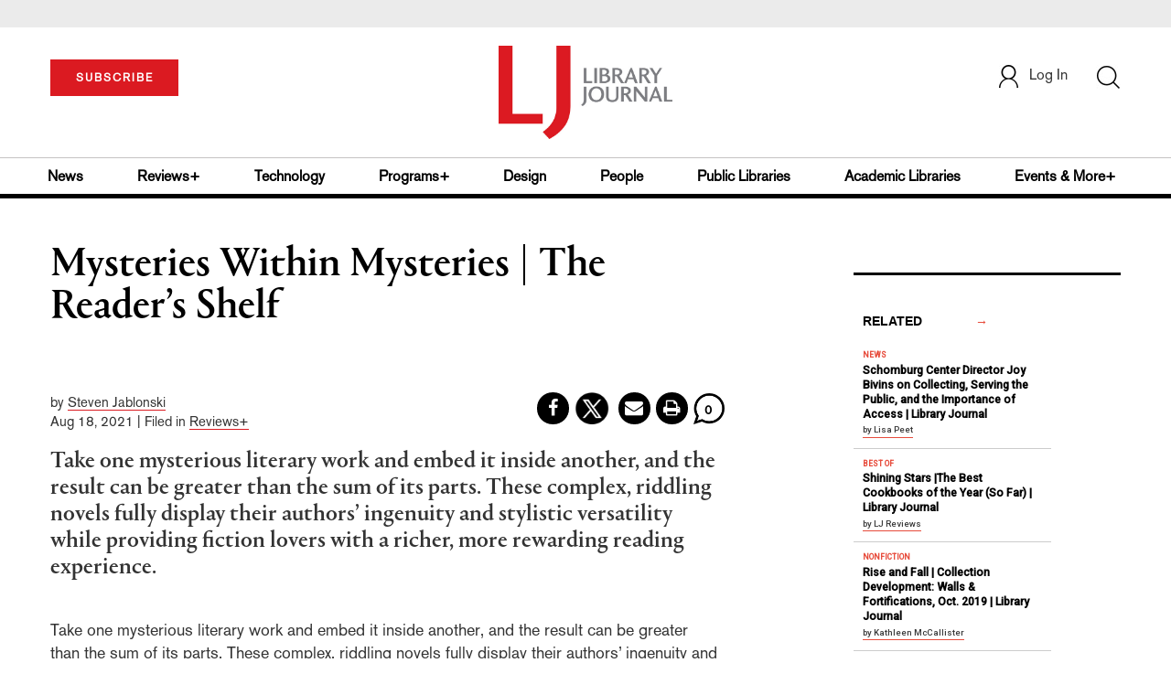

--- FILE ---
content_type: text/html; charset=utf-8
request_url: https://www.google.com/recaptcha/api2/anchor?ar=1&k=6Le9jGEUAAAAACT1ef5qtJgtOLcmDi4oBG0aotm8&co=aHR0cHM6Ly93d3cubGlicmFyeWpvdXJuYWwuY29tOjQ0Mw..&hl=en&v=PoyoqOPhxBO7pBk68S4YbpHZ&size=normal&anchor-ms=20000&execute-ms=30000&cb=2pswvowpxccc
body_size: 49300
content:
<!DOCTYPE HTML><html dir="ltr" lang="en"><head><meta http-equiv="Content-Type" content="text/html; charset=UTF-8">
<meta http-equiv="X-UA-Compatible" content="IE=edge">
<title>reCAPTCHA</title>
<style type="text/css">
/* cyrillic-ext */
@font-face {
  font-family: 'Roboto';
  font-style: normal;
  font-weight: 400;
  font-stretch: 100%;
  src: url(//fonts.gstatic.com/s/roboto/v48/KFO7CnqEu92Fr1ME7kSn66aGLdTylUAMa3GUBHMdazTgWw.woff2) format('woff2');
  unicode-range: U+0460-052F, U+1C80-1C8A, U+20B4, U+2DE0-2DFF, U+A640-A69F, U+FE2E-FE2F;
}
/* cyrillic */
@font-face {
  font-family: 'Roboto';
  font-style: normal;
  font-weight: 400;
  font-stretch: 100%;
  src: url(//fonts.gstatic.com/s/roboto/v48/KFO7CnqEu92Fr1ME7kSn66aGLdTylUAMa3iUBHMdazTgWw.woff2) format('woff2');
  unicode-range: U+0301, U+0400-045F, U+0490-0491, U+04B0-04B1, U+2116;
}
/* greek-ext */
@font-face {
  font-family: 'Roboto';
  font-style: normal;
  font-weight: 400;
  font-stretch: 100%;
  src: url(//fonts.gstatic.com/s/roboto/v48/KFO7CnqEu92Fr1ME7kSn66aGLdTylUAMa3CUBHMdazTgWw.woff2) format('woff2');
  unicode-range: U+1F00-1FFF;
}
/* greek */
@font-face {
  font-family: 'Roboto';
  font-style: normal;
  font-weight: 400;
  font-stretch: 100%;
  src: url(//fonts.gstatic.com/s/roboto/v48/KFO7CnqEu92Fr1ME7kSn66aGLdTylUAMa3-UBHMdazTgWw.woff2) format('woff2');
  unicode-range: U+0370-0377, U+037A-037F, U+0384-038A, U+038C, U+038E-03A1, U+03A3-03FF;
}
/* math */
@font-face {
  font-family: 'Roboto';
  font-style: normal;
  font-weight: 400;
  font-stretch: 100%;
  src: url(//fonts.gstatic.com/s/roboto/v48/KFO7CnqEu92Fr1ME7kSn66aGLdTylUAMawCUBHMdazTgWw.woff2) format('woff2');
  unicode-range: U+0302-0303, U+0305, U+0307-0308, U+0310, U+0312, U+0315, U+031A, U+0326-0327, U+032C, U+032F-0330, U+0332-0333, U+0338, U+033A, U+0346, U+034D, U+0391-03A1, U+03A3-03A9, U+03B1-03C9, U+03D1, U+03D5-03D6, U+03F0-03F1, U+03F4-03F5, U+2016-2017, U+2034-2038, U+203C, U+2040, U+2043, U+2047, U+2050, U+2057, U+205F, U+2070-2071, U+2074-208E, U+2090-209C, U+20D0-20DC, U+20E1, U+20E5-20EF, U+2100-2112, U+2114-2115, U+2117-2121, U+2123-214F, U+2190, U+2192, U+2194-21AE, U+21B0-21E5, U+21F1-21F2, U+21F4-2211, U+2213-2214, U+2216-22FF, U+2308-230B, U+2310, U+2319, U+231C-2321, U+2336-237A, U+237C, U+2395, U+239B-23B7, U+23D0, U+23DC-23E1, U+2474-2475, U+25AF, U+25B3, U+25B7, U+25BD, U+25C1, U+25CA, U+25CC, U+25FB, U+266D-266F, U+27C0-27FF, U+2900-2AFF, U+2B0E-2B11, U+2B30-2B4C, U+2BFE, U+3030, U+FF5B, U+FF5D, U+1D400-1D7FF, U+1EE00-1EEFF;
}
/* symbols */
@font-face {
  font-family: 'Roboto';
  font-style: normal;
  font-weight: 400;
  font-stretch: 100%;
  src: url(//fonts.gstatic.com/s/roboto/v48/KFO7CnqEu92Fr1ME7kSn66aGLdTylUAMaxKUBHMdazTgWw.woff2) format('woff2');
  unicode-range: U+0001-000C, U+000E-001F, U+007F-009F, U+20DD-20E0, U+20E2-20E4, U+2150-218F, U+2190, U+2192, U+2194-2199, U+21AF, U+21E6-21F0, U+21F3, U+2218-2219, U+2299, U+22C4-22C6, U+2300-243F, U+2440-244A, U+2460-24FF, U+25A0-27BF, U+2800-28FF, U+2921-2922, U+2981, U+29BF, U+29EB, U+2B00-2BFF, U+4DC0-4DFF, U+FFF9-FFFB, U+10140-1018E, U+10190-1019C, U+101A0, U+101D0-101FD, U+102E0-102FB, U+10E60-10E7E, U+1D2C0-1D2D3, U+1D2E0-1D37F, U+1F000-1F0FF, U+1F100-1F1AD, U+1F1E6-1F1FF, U+1F30D-1F30F, U+1F315, U+1F31C, U+1F31E, U+1F320-1F32C, U+1F336, U+1F378, U+1F37D, U+1F382, U+1F393-1F39F, U+1F3A7-1F3A8, U+1F3AC-1F3AF, U+1F3C2, U+1F3C4-1F3C6, U+1F3CA-1F3CE, U+1F3D4-1F3E0, U+1F3ED, U+1F3F1-1F3F3, U+1F3F5-1F3F7, U+1F408, U+1F415, U+1F41F, U+1F426, U+1F43F, U+1F441-1F442, U+1F444, U+1F446-1F449, U+1F44C-1F44E, U+1F453, U+1F46A, U+1F47D, U+1F4A3, U+1F4B0, U+1F4B3, U+1F4B9, U+1F4BB, U+1F4BF, U+1F4C8-1F4CB, U+1F4D6, U+1F4DA, U+1F4DF, U+1F4E3-1F4E6, U+1F4EA-1F4ED, U+1F4F7, U+1F4F9-1F4FB, U+1F4FD-1F4FE, U+1F503, U+1F507-1F50B, U+1F50D, U+1F512-1F513, U+1F53E-1F54A, U+1F54F-1F5FA, U+1F610, U+1F650-1F67F, U+1F687, U+1F68D, U+1F691, U+1F694, U+1F698, U+1F6AD, U+1F6B2, U+1F6B9-1F6BA, U+1F6BC, U+1F6C6-1F6CF, U+1F6D3-1F6D7, U+1F6E0-1F6EA, U+1F6F0-1F6F3, U+1F6F7-1F6FC, U+1F700-1F7FF, U+1F800-1F80B, U+1F810-1F847, U+1F850-1F859, U+1F860-1F887, U+1F890-1F8AD, U+1F8B0-1F8BB, U+1F8C0-1F8C1, U+1F900-1F90B, U+1F93B, U+1F946, U+1F984, U+1F996, U+1F9E9, U+1FA00-1FA6F, U+1FA70-1FA7C, U+1FA80-1FA89, U+1FA8F-1FAC6, U+1FACE-1FADC, U+1FADF-1FAE9, U+1FAF0-1FAF8, U+1FB00-1FBFF;
}
/* vietnamese */
@font-face {
  font-family: 'Roboto';
  font-style: normal;
  font-weight: 400;
  font-stretch: 100%;
  src: url(//fonts.gstatic.com/s/roboto/v48/KFO7CnqEu92Fr1ME7kSn66aGLdTylUAMa3OUBHMdazTgWw.woff2) format('woff2');
  unicode-range: U+0102-0103, U+0110-0111, U+0128-0129, U+0168-0169, U+01A0-01A1, U+01AF-01B0, U+0300-0301, U+0303-0304, U+0308-0309, U+0323, U+0329, U+1EA0-1EF9, U+20AB;
}
/* latin-ext */
@font-face {
  font-family: 'Roboto';
  font-style: normal;
  font-weight: 400;
  font-stretch: 100%;
  src: url(//fonts.gstatic.com/s/roboto/v48/KFO7CnqEu92Fr1ME7kSn66aGLdTylUAMa3KUBHMdazTgWw.woff2) format('woff2');
  unicode-range: U+0100-02BA, U+02BD-02C5, U+02C7-02CC, U+02CE-02D7, U+02DD-02FF, U+0304, U+0308, U+0329, U+1D00-1DBF, U+1E00-1E9F, U+1EF2-1EFF, U+2020, U+20A0-20AB, U+20AD-20C0, U+2113, U+2C60-2C7F, U+A720-A7FF;
}
/* latin */
@font-face {
  font-family: 'Roboto';
  font-style: normal;
  font-weight: 400;
  font-stretch: 100%;
  src: url(//fonts.gstatic.com/s/roboto/v48/KFO7CnqEu92Fr1ME7kSn66aGLdTylUAMa3yUBHMdazQ.woff2) format('woff2');
  unicode-range: U+0000-00FF, U+0131, U+0152-0153, U+02BB-02BC, U+02C6, U+02DA, U+02DC, U+0304, U+0308, U+0329, U+2000-206F, U+20AC, U+2122, U+2191, U+2193, U+2212, U+2215, U+FEFF, U+FFFD;
}
/* cyrillic-ext */
@font-face {
  font-family: 'Roboto';
  font-style: normal;
  font-weight: 500;
  font-stretch: 100%;
  src: url(//fonts.gstatic.com/s/roboto/v48/KFO7CnqEu92Fr1ME7kSn66aGLdTylUAMa3GUBHMdazTgWw.woff2) format('woff2');
  unicode-range: U+0460-052F, U+1C80-1C8A, U+20B4, U+2DE0-2DFF, U+A640-A69F, U+FE2E-FE2F;
}
/* cyrillic */
@font-face {
  font-family: 'Roboto';
  font-style: normal;
  font-weight: 500;
  font-stretch: 100%;
  src: url(//fonts.gstatic.com/s/roboto/v48/KFO7CnqEu92Fr1ME7kSn66aGLdTylUAMa3iUBHMdazTgWw.woff2) format('woff2');
  unicode-range: U+0301, U+0400-045F, U+0490-0491, U+04B0-04B1, U+2116;
}
/* greek-ext */
@font-face {
  font-family: 'Roboto';
  font-style: normal;
  font-weight: 500;
  font-stretch: 100%;
  src: url(//fonts.gstatic.com/s/roboto/v48/KFO7CnqEu92Fr1ME7kSn66aGLdTylUAMa3CUBHMdazTgWw.woff2) format('woff2');
  unicode-range: U+1F00-1FFF;
}
/* greek */
@font-face {
  font-family: 'Roboto';
  font-style: normal;
  font-weight: 500;
  font-stretch: 100%;
  src: url(//fonts.gstatic.com/s/roboto/v48/KFO7CnqEu92Fr1ME7kSn66aGLdTylUAMa3-UBHMdazTgWw.woff2) format('woff2');
  unicode-range: U+0370-0377, U+037A-037F, U+0384-038A, U+038C, U+038E-03A1, U+03A3-03FF;
}
/* math */
@font-face {
  font-family: 'Roboto';
  font-style: normal;
  font-weight: 500;
  font-stretch: 100%;
  src: url(//fonts.gstatic.com/s/roboto/v48/KFO7CnqEu92Fr1ME7kSn66aGLdTylUAMawCUBHMdazTgWw.woff2) format('woff2');
  unicode-range: U+0302-0303, U+0305, U+0307-0308, U+0310, U+0312, U+0315, U+031A, U+0326-0327, U+032C, U+032F-0330, U+0332-0333, U+0338, U+033A, U+0346, U+034D, U+0391-03A1, U+03A3-03A9, U+03B1-03C9, U+03D1, U+03D5-03D6, U+03F0-03F1, U+03F4-03F5, U+2016-2017, U+2034-2038, U+203C, U+2040, U+2043, U+2047, U+2050, U+2057, U+205F, U+2070-2071, U+2074-208E, U+2090-209C, U+20D0-20DC, U+20E1, U+20E5-20EF, U+2100-2112, U+2114-2115, U+2117-2121, U+2123-214F, U+2190, U+2192, U+2194-21AE, U+21B0-21E5, U+21F1-21F2, U+21F4-2211, U+2213-2214, U+2216-22FF, U+2308-230B, U+2310, U+2319, U+231C-2321, U+2336-237A, U+237C, U+2395, U+239B-23B7, U+23D0, U+23DC-23E1, U+2474-2475, U+25AF, U+25B3, U+25B7, U+25BD, U+25C1, U+25CA, U+25CC, U+25FB, U+266D-266F, U+27C0-27FF, U+2900-2AFF, U+2B0E-2B11, U+2B30-2B4C, U+2BFE, U+3030, U+FF5B, U+FF5D, U+1D400-1D7FF, U+1EE00-1EEFF;
}
/* symbols */
@font-face {
  font-family: 'Roboto';
  font-style: normal;
  font-weight: 500;
  font-stretch: 100%;
  src: url(//fonts.gstatic.com/s/roboto/v48/KFO7CnqEu92Fr1ME7kSn66aGLdTylUAMaxKUBHMdazTgWw.woff2) format('woff2');
  unicode-range: U+0001-000C, U+000E-001F, U+007F-009F, U+20DD-20E0, U+20E2-20E4, U+2150-218F, U+2190, U+2192, U+2194-2199, U+21AF, U+21E6-21F0, U+21F3, U+2218-2219, U+2299, U+22C4-22C6, U+2300-243F, U+2440-244A, U+2460-24FF, U+25A0-27BF, U+2800-28FF, U+2921-2922, U+2981, U+29BF, U+29EB, U+2B00-2BFF, U+4DC0-4DFF, U+FFF9-FFFB, U+10140-1018E, U+10190-1019C, U+101A0, U+101D0-101FD, U+102E0-102FB, U+10E60-10E7E, U+1D2C0-1D2D3, U+1D2E0-1D37F, U+1F000-1F0FF, U+1F100-1F1AD, U+1F1E6-1F1FF, U+1F30D-1F30F, U+1F315, U+1F31C, U+1F31E, U+1F320-1F32C, U+1F336, U+1F378, U+1F37D, U+1F382, U+1F393-1F39F, U+1F3A7-1F3A8, U+1F3AC-1F3AF, U+1F3C2, U+1F3C4-1F3C6, U+1F3CA-1F3CE, U+1F3D4-1F3E0, U+1F3ED, U+1F3F1-1F3F3, U+1F3F5-1F3F7, U+1F408, U+1F415, U+1F41F, U+1F426, U+1F43F, U+1F441-1F442, U+1F444, U+1F446-1F449, U+1F44C-1F44E, U+1F453, U+1F46A, U+1F47D, U+1F4A3, U+1F4B0, U+1F4B3, U+1F4B9, U+1F4BB, U+1F4BF, U+1F4C8-1F4CB, U+1F4D6, U+1F4DA, U+1F4DF, U+1F4E3-1F4E6, U+1F4EA-1F4ED, U+1F4F7, U+1F4F9-1F4FB, U+1F4FD-1F4FE, U+1F503, U+1F507-1F50B, U+1F50D, U+1F512-1F513, U+1F53E-1F54A, U+1F54F-1F5FA, U+1F610, U+1F650-1F67F, U+1F687, U+1F68D, U+1F691, U+1F694, U+1F698, U+1F6AD, U+1F6B2, U+1F6B9-1F6BA, U+1F6BC, U+1F6C6-1F6CF, U+1F6D3-1F6D7, U+1F6E0-1F6EA, U+1F6F0-1F6F3, U+1F6F7-1F6FC, U+1F700-1F7FF, U+1F800-1F80B, U+1F810-1F847, U+1F850-1F859, U+1F860-1F887, U+1F890-1F8AD, U+1F8B0-1F8BB, U+1F8C0-1F8C1, U+1F900-1F90B, U+1F93B, U+1F946, U+1F984, U+1F996, U+1F9E9, U+1FA00-1FA6F, U+1FA70-1FA7C, U+1FA80-1FA89, U+1FA8F-1FAC6, U+1FACE-1FADC, U+1FADF-1FAE9, U+1FAF0-1FAF8, U+1FB00-1FBFF;
}
/* vietnamese */
@font-face {
  font-family: 'Roboto';
  font-style: normal;
  font-weight: 500;
  font-stretch: 100%;
  src: url(//fonts.gstatic.com/s/roboto/v48/KFO7CnqEu92Fr1ME7kSn66aGLdTylUAMa3OUBHMdazTgWw.woff2) format('woff2');
  unicode-range: U+0102-0103, U+0110-0111, U+0128-0129, U+0168-0169, U+01A0-01A1, U+01AF-01B0, U+0300-0301, U+0303-0304, U+0308-0309, U+0323, U+0329, U+1EA0-1EF9, U+20AB;
}
/* latin-ext */
@font-face {
  font-family: 'Roboto';
  font-style: normal;
  font-weight: 500;
  font-stretch: 100%;
  src: url(//fonts.gstatic.com/s/roboto/v48/KFO7CnqEu92Fr1ME7kSn66aGLdTylUAMa3KUBHMdazTgWw.woff2) format('woff2');
  unicode-range: U+0100-02BA, U+02BD-02C5, U+02C7-02CC, U+02CE-02D7, U+02DD-02FF, U+0304, U+0308, U+0329, U+1D00-1DBF, U+1E00-1E9F, U+1EF2-1EFF, U+2020, U+20A0-20AB, U+20AD-20C0, U+2113, U+2C60-2C7F, U+A720-A7FF;
}
/* latin */
@font-face {
  font-family: 'Roboto';
  font-style: normal;
  font-weight: 500;
  font-stretch: 100%;
  src: url(//fonts.gstatic.com/s/roboto/v48/KFO7CnqEu92Fr1ME7kSn66aGLdTylUAMa3yUBHMdazQ.woff2) format('woff2');
  unicode-range: U+0000-00FF, U+0131, U+0152-0153, U+02BB-02BC, U+02C6, U+02DA, U+02DC, U+0304, U+0308, U+0329, U+2000-206F, U+20AC, U+2122, U+2191, U+2193, U+2212, U+2215, U+FEFF, U+FFFD;
}
/* cyrillic-ext */
@font-face {
  font-family: 'Roboto';
  font-style: normal;
  font-weight: 900;
  font-stretch: 100%;
  src: url(//fonts.gstatic.com/s/roboto/v48/KFO7CnqEu92Fr1ME7kSn66aGLdTylUAMa3GUBHMdazTgWw.woff2) format('woff2');
  unicode-range: U+0460-052F, U+1C80-1C8A, U+20B4, U+2DE0-2DFF, U+A640-A69F, U+FE2E-FE2F;
}
/* cyrillic */
@font-face {
  font-family: 'Roboto';
  font-style: normal;
  font-weight: 900;
  font-stretch: 100%;
  src: url(//fonts.gstatic.com/s/roboto/v48/KFO7CnqEu92Fr1ME7kSn66aGLdTylUAMa3iUBHMdazTgWw.woff2) format('woff2');
  unicode-range: U+0301, U+0400-045F, U+0490-0491, U+04B0-04B1, U+2116;
}
/* greek-ext */
@font-face {
  font-family: 'Roboto';
  font-style: normal;
  font-weight: 900;
  font-stretch: 100%;
  src: url(//fonts.gstatic.com/s/roboto/v48/KFO7CnqEu92Fr1ME7kSn66aGLdTylUAMa3CUBHMdazTgWw.woff2) format('woff2');
  unicode-range: U+1F00-1FFF;
}
/* greek */
@font-face {
  font-family: 'Roboto';
  font-style: normal;
  font-weight: 900;
  font-stretch: 100%;
  src: url(//fonts.gstatic.com/s/roboto/v48/KFO7CnqEu92Fr1ME7kSn66aGLdTylUAMa3-UBHMdazTgWw.woff2) format('woff2');
  unicode-range: U+0370-0377, U+037A-037F, U+0384-038A, U+038C, U+038E-03A1, U+03A3-03FF;
}
/* math */
@font-face {
  font-family: 'Roboto';
  font-style: normal;
  font-weight: 900;
  font-stretch: 100%;
  src: url(//fonts.gstatic.com/s/roboto/v48/KFO7CnqEu92Fr1ME7kSn66aGLdTylUAMawCUBHMdazTgWw.woff2) format('woff2');
  unicode-range: U+0302-0303, U+0305, U+0307-0308, U+0310, U+0312, U+0315, U+031A, U+0326-0327, U+032C, U+032F-0330, U+0332-0333, U+0338, U+033A, U+0346, U+034D, U+0391-03A1, U+03A3-03A9, U+03B1-03C9, U+03D1, U+03D5-03D6, U+03F0-03F1, U+03F4-03F5, U+2016-2017, U+2034-2038, U+203C, U+2040, U+2043, U+2047, U+2050, U+2057, U+205F, U+2070-2071, U+2074-208E, U+2090-209C, U+20D0-20DC, U+20E1, U+20E5-20EF, U+2100-2112, U+2114-2115, U+2117-2121, U+2123-214F, U+2190, U+2192, U+2194-21AE, U+21B0-21E5, U+21F1-21F2, U+21F4-2211, U+2213-2214, U+2216-22FF, U+2308-230B, U+2310, U+2319, U+231C-2321, U+2336-237A, U+237C, U+2395, U+239B-23B7, U+23D0, U+23DC-23E1, U+2474-2475, U+25AF, U+25B3, U+25B7, U+25BD, U+25C1, U+25CA, U+25CC, U+25FB, U+266D-266F, U+27C0-27FF, U+2900-2AFF, U+2B0E-2B11, U+2B30-2B4C, U+2BFE, U+3030, U+FF5B, U+FF5D, U+1D400-1D7FF, U+1EE00-1EEFF;
}
/* symbols */
@font-face {
  font-family: 'Roboto';
  font-style: normal;
  font-weight: 900;
  font-stretch: 100%;
  src: url(//fonts.gstatic.com/s/roboto/v48/KFO7CnqEu92Fr1ME7kSn66aGLdTylUAMaxKUBHMdazTgWw.woff2) format('woff2');
  unicode-range: U+0001-000C, U+000E-001F, U+007F-009F, U+20DD-20E0, U+20E2-20E4, U+2150-218F, U+2190, U+2192, U+2194-2199, U+21AF, U+21E6-21F0, U+21F3, U+2218-2219, U+2299, U+22C4-22C6, U+2300-243F, U+2440-244A, U+2460-24FF, U+25A0-27BF, U+2800-28FF, U+2921-2922, U+2981, U+29BF, U+29EB, U+2B00-2BFF, U+4DC0-4DFF, U+FFF9-FFFB, U+10140-1018E, U+10190-1019C, U+101A0, U+101D0-101FD, U+102E0-102FB, U+10E60-10E7E, U+1D2C0-1D2D3, U+1D2E0-1D37F, U+1F000-1F0FF, U+1F100-1F1AD, U+1F1E6-1F1FF, U+1F30D-1F30F, U+1F315, U+1F31C, U+1F31E, U+1F320-1F32C, U+1F336, U+1F378, U+1F37D, U+1F382, U+1F393-1F39F, U+1F3A7-1F3A8, U+1F3AC-1F3AF, U+1F3C2, U+1F3C4-1F3C6, U+1F3CA-1F3CE, U+1F3D4-1F3E0, U+1F3ED, U+1F3F1-1F3F3, U+1F3F5-1F3F7, U+1F408, U+1F415, U+1F41F, U+1F426, U+1F43F, U+1F441-1F442, U+1F444, U+1F446-1F449, U+1F44C-1F44E, U+1F453, U+1F46A, U+1F47D, U+1F4A3, U+1F4B0, U+1F4B3, U+1F4B9, U+1F4BB, U+1F4BF, U+1F4C8-1F4CB, U+1F4D6, U+1F4DA, U+1F4DF, U+1F4E3-1F4E6, U+1F4EA-1F4ED, U+1F4F7, U+1F4F9-1F4FB, U+1F4FD-1F4FE, U+1F503, U+1F507-1F50B, U+1F50D, U+1F512-1F513, U+1F53E-1F54A, U+1F54F-1F5FA, U+1F610, U+1F650-1F67F, U+1F687, U+1F68D, U+1F691, U+1F694, U+1F698, U+1F6AD, U+1F6B2, U+1F6B9-1F6BA, U+1F6BC, U+1F6C6-1F6CF, U+1F6D3-1F6D7, U+1F6E0-1F6EA, U+1F6F0-1F6F3, U+1F6F7-1F6FC, U+1F700-1F7FF, U+1F800-1F80B, U+1F810-1F847, U+1F850-1F859, U+1F860-1F887, U+1F890-1F8AD, U+1F8B0-1F8BB, U+1F8C0-1F8C1, U+1F900-1F90B, U+1F93B, U+1F946, U+1F984, U+1F996, U+1F9E9, U+1FA00-1FA6F, U+1FA70-1FA7C, U+1FA80-1FA89, U+1FA8F-1FAC6, U+1FACE-1FADC, U+1FADF-1FAE9, U+1FAF0-1FAF8, U+1FB00-1FBFF;
}
/* vietnamese */
@font-face {
  font-family: 'Roboto';
  font-style: normal;
  font-weight: 900;
  font-stretch: 100%;
  src: url(//fonts.gstatic.com/s/roboto/v48/KFO7CnqEu92Fr1ME7kSn66aGLdTylUAMa3OUBHMdazTgWw.woff2) format('woff2');
  unicode-range: U+0102-0103, U+0110-0111, U+0128-0129, U+0168-0169, U+01A0-01A1, U+01AF-01B0, U+0300-0301, U+0303-0304, U+0308-0309, U+0323, U+0329, U+1EA0-1EF9, U+20AB;
}
/* latin-ext */
@font-face {
  font-family: 'Roboto';
  font-style: normal;
  font-weight: 900;
  font-stretch: 100%;
  src: url(//fonts.gstatic.com/s/roboto/v48/KFO7CnqEu92Fr1ME7kSn66aGLdTylUAMa3KUBHMdazTgWw.woff2) format('woff2');
  unicode-range: U+0100-02BA, U+02BD-02C5, U+02C7-02CC, U+02CE-02D7, U+02DD-02FF, U+0304, U+0308, U+0329, U+1D00-1DBF, U+1E00-1E9F, U+1EF2-1EFF, U+2020, U+20A0-20AB, U+20AD-20C0, U+2113, U+2C60-2C7F, U+A720-A7FF;
}
/* latin */
@font-face {
  font-family: 'Roboto';
  font-style: normal;
  font-weight: 900;
  font-stretch: 100%;
  src: url(//fonts.gstatic.com/s/roboto/v48/KFO7CnqEu92Fr1ME7kSn66aGLdTylUAMa3yUBHMdazQ.woff2) format('woff2');
  unicode-range: U+0000-00FF, U+0131, U+0152-0153, U+02BB-02BC, U+02C6, U+02DA, U+02DC, U+0304, U+0308, U+0329, U+2000-206F, U+20AC, U+2122, U+2191, U+2193, U+2212, U+2215, U+FEFF, U+FFFD;
}

</style>
<link rel="stylesheet" type="text/css" href="https://www.gstatic.com/recaptcha/releases/PoyoqOPhxBO7pBk68S4YbpHZ/styles__ltr.css">
<script nonce="VS1prOphQD3nIQFtuz7nPg" type="text/javascript">window['__recaptcha_api'] = 'https://www.google.com/recaptcha/api2/';</script>
<script type="text/javascript" src="https://www.gstatic.com/recaptcha/releases/PoyoqOPhxBO7pBk68S4YbpHZ/recaptcha__en.js" nonce="VS1prOphQD3nIQFtuz7nPg">
      
    </script></head>
<body><div id="rc-anchor-alert" class="rc-anchor-alert"></div>
<input type="hidden" id="recaptcha-token" value="[base64]">
<script type="text/javascript" nonce="VS1prOphQD3nIQFtuz7nPg">
      recaptcha.anchor.Main.init("[\x22ainput\x22,[\x22bgdata\x22,\x22\x22,\[base64]/[base64]/[base64]/[base64]/[base64]/UltsKytdPUU6KEU8MjA0OD9SW2wrK109RT4+NnwxOTI6KChFJjY0NTEyKT09NTUyOTYmJk0rMTxjLmxlbmd0aCYmKGMuY2hhckNvZGVBdChNKzEpJjY0NTEyKT09NTYzMjA/[base64]/[base64]/[base64]/[base64]/[base64]/[base64]/[base64]\x22,\[base64]\\u003d\x22,\x22XsKew4oaw6fChcO0S8O7wrF+OsKrDsK1eX1gw7HDrzTDtMK/wpbCpnfDvl/DoDALaBw9ewA6V8KuwrZPwrtGIwI1w6TCrQdRw63CiWlpwpAPHEjClUYEw4fCl8Kqw5R4D3fCsE/Ds8KNN8KDwrDDjG8/IMK2wofDlsK1I1sfwo3CoMOwZ8OVwo7DtTTDkF0FRsK4wrXDq8O/YMKWwqZvw4UcNE/CtsKkNSZ8Ki3Ct0TDnsKBw5TCmcOtw5/CicOwZMK5wpHDphTDiSTDm2IiwpDDscKtZMK7EcKeIUMdwrM8wpA6eBnDqAl4w6XCijfCl3FmwobDjRTDt0ZUw4bDsmUOw4oRw67DrCvCmCQ/w5XCsnpjKWBtcVfDiCErM8O0TFXCnMOgW8OcwqNUDcK9wrnCtMOAw6TCuQXCnngVFiIaC00/w6jDqwFbWDfCq2hUwpbCqMOiw6ZIA8O/[base64]/DrgjDkkvCi8Ocwr9KOg7CqmM4wqZaw79fw7FcJMOfNR1aw5jCksKQw63CgxjCkgjCj03ClW7CnwphV8O3A0dCF8KSwr7DgRI7w7PCqgTDu8KXJsKGBUXDmcKLw4jCpyvDhAg+w5zCnTkRQ3Jnwr9YHsOzBsK3w5XCjH7CjWDCpcKNWMKNFRpefiYWw6/[base64]/w6YTwqZ4wr9sUQLDoMKHLjcoKzHCqMKXKMO2wrDDgMO+YMKmw4IXKMK+wqw2wr3CscK4dHNfwq0Nw49mwrEyw6XDpsKQaMKSwpBySA7CpGMNw44LfTk+wq0jw4fDqsO5wrbDrcKkw7wHwrhnDFHDqcKMwpfDuETCoMOjYsKuw4/ChcKnX8KtCsOkdRDDocK/c17Dh8KhN8ObdmvCmsOqd8OMw5pFQcKNw4LCqW17wroAfjsRwo7DsG3DmMOXwq3DiMKxKx9/w4DDvMObwpnChXvCpCFrwqVtRcObRsOMwofCrsKUwqTChnvCkMO+f8K2DcKWwq7Dk2VaYU1PRcKGVMK5WsKEwo/CucO+w7Aow6Fow4DCuTA5wr7Cpn3Dp0PCg07CnGwNw6zDgMKXFMKywqtpRT0jwrfCpsO0HWPDgjB1woYdw4FDGcK3QWYyZ8KlMk7DpiMlwpYLwqfCv8OcW8KgEsKhwoh2w7PCgcKVQsKReMKyU8KXH2wfwrbDscKoEAPCkm/DhMOfXHY7WgwfK1jCisOXKcOGw7pTD8K5w5FwL0rCihXCmyHCqlbCi8OAag3DlMOOF8Krw7AkHsO0OzXCq8K8DxcPbMKUagVGw7JEYMODYTXDnMOfwqvCmBdlbsKnZD4jwow+w53Cs8O8K8KIUMOPw5ZdwovDv8K1w7jDgkktN8OAwpJywpfDknMBw6/DsDrCksKrwo4gwqHDnT/DsQZnw65neMKbw4bCuXvDusKcwpjDnMO1w5tKA8Orwog/[base64]/CgG7Dn8KdeFldw6hNXTwYw4DDucK9wr14wr9aw7YewoTCrjBXfg3CrmkfMsKYAcOkw6LDuGLCgWnChxoDDcKYwrstVSXClMOyw4HCtw7CjcKNw4LDi0cuMH3CgEHDucKPwqApw7zCkXoywpDDoGh6w7XDv2xtFsKeVcO4BcKYwpwIw5LDkMOSb37DjR/CjivCgV7CrnLDmmDDphLDrcOvQ8KUOMOCD8KlVVjCjCJUwrDCnzURO0AsMQHDiDzCkRHCtsOMFGx1wqBIw64AwoTDnMOcJ0pJw4LDuMKwwrzDgcOIwqvCiMOzIlXCtz5NLcK1worCsRslwrACSUHCpnpYw7TClsOVQA/Cu8O+YcO4w4PCqks4O8KbwrTCr2YZMcO2wpIVw6p2w4TDtTHDhDMBEsOZw4gAw6AUw7kaWMOBazDDoMKRw5I5UMKLT8KoEWnDnsK2DTMIw44xw7HCuMK4ZQDCuMOheMOBZ8KNYsOxecKfOMOtwoLCvzN1wq1tUcO4PsKXw7F/w7h2RMORb8KMWcONAsKuw68DI0PCi3fDmsOLwpzDh8OvSMKMw73DhsKtw7BVOMKTFMONw5UCwoF3w6F4wqZSwpzDhMOPw7PDq1VyFsK5DcKxw6NnwqjCnsKSw7k3ejlxw4zDqGJzKznCrk4sK8Kuw74Rwp/CoxRdwpzDjgDDv8Opwr7DnMOiw6jCuMKYwqpEbsK0CRnChMO0Q8KpR8KKwpQXw67DtVQYwoTDpFlJw5vDq11yWg7DvnTCgcKkworDkMOfw5dqEyl9w4/CrMKRdcK9w6BowoHCr8Ozw7PDu8KFJsOYw4vCsH8Pw7wqZ1wRw4oif8OUdwV/[base64]/CtMK3w59hwokpw4B+YwPDiMO8w4DDncK0w6LDo2fDi8KlwqRWHRhpwr18w441cS/CtMO0w6Ysw6ZYM0zDqsK+Q8KYaVgHwpNbLG3Cv8KCwprCv8OgR3fClFnCpsO8YsKIIcKww6zCk8KSHx91wp/Cv8KZKMK3AR3DjVHCk8Oyw5ovC2PCkQfCgcO+w6jDp0QtRMKVw5kmw6cyw44VPxAWKUEzw6nDjzM2IMKgwqgYwqVlwovCuMKDw7TCuXMtwrdRwpokMnpVwr5QwrRGwqzDjjU9w6HDrsOOw6FiacOlRsO1wpYMwoXCnELDu8OVw7LCucKOwrcOPcOBw6cZLsO/wqbDg8Kqw4BAbcKewoouw77CvjXCjsOCwo5tLcO7Y15gwrHCuMKMOsKWYV9kXMOvwohEesK4ecKFw7YMczIJQcOkMcKMwpxfPMOyS8OHw6lMw4fDuC/DtcOZw7jCgX3DkMONFFnChsKaKcKpFMOVw7/[base64]/w5N1WsOaJmVCwpXCscOlwr7Dsih4cE/CtkFZCsKFTGnCqVXDnWfCocKvY8OewozCm8OrXMK8Rn7Cm8KVwqEgwrBLfcOnw5XDthnCsMKcaxNxw58DwrHCmh/Ds3jCgDAGwo1vOArDvMOGwprDs8KcbcKrwqHDqSTDk2F7SRfDvTcyNBl1wp/ClcKHCMOlw6tfw7/CrE/Dt8O9IljDqMOQwobDgBsyw4pwwoXChEHDtsOIwrI/wqoUIiDCinTCjMK3w6Zjw5LCu8K6w73CgMKvN1sLw4fDgEF0LFHDvMKoC8OzYcKNw6ZLG8KJPMKdw7wvK34iFS9RwpHDjCXCunkKDsO/bDLDmMKIIGvCvcK5NsONw6h5AGHCvRprbiPDg2o0wpRxwoHDqWMNw4lFN8KwVEkKNMOhw7ElwrJ5fxd9JsOww540W8KqSsKxdcORRB/DpcOlw41Ewq/DmMKAw5DCtMO7bAjChMKuIMOzd8KHCEXDmgvDnsOJw7HCkcONw6lMwqDDmsOdw4fCmsODT2N0NcK+woJsw63CqXJcWnfDsFEnW8Ogw4vCqcOpwo8uWsKvZcOHbsKgwrvCkDxscsOXw4vDuATDrsOvZg4Wwo/DlzcUG8OxXEDCrsK+w4YZwqlFwobDjiJMw6rDpsOUw5DDpXRCwoHDkcKbLHtdwo3DusKqDcKpwoZ7IFVDw5gGwrLDs0oKwpXCphJGPh7DlDTCo2HDrMOWNsOMwrVrbDbCqTXDii3Cvj3DjF0AwopFw75Lw4XCvnrDuiTCq8OUYGnCkF/Dq8K0LcKoKwt8OUvDqVU2wq/CkMK0wrXCkMONwrDDiRXDn2rDpnXCkiHDqsKKB8Ksw4s0wqBsfUpdwpXConpqw401Bnhmw6luGsOVESfCvkxgwpApeMKdCMKzwrY9w7DDucOqXsO/MsOUCyJpw4LDpsKiGlBed8KOwpwPwqTDug7Dmn7Do8KawqsReCo8WnVzwqp7w586w4oRw6VeEWwKGDHCnFg7wohOwpdrw7/CrMKEw4/DgTTDuMK1UhnDl2nDkMKQwoF/wqgSR2HCo8K7HwlKT0d4NT/Dg0Z1w6nDisOAY8ObV8K8ZCctw6YYwqnDvMKWwp1fFMOTwrpFYsOfw7Mlw5Q2DBoVw7LDl8OAwp3CtMO5fsObwoYTwozCucKtwqdaw58TwqzDuw0VYR/DpsKic8Kdw597VsObecK1QBfCmcOxERN9wp3CvMK2OsKlLkfCnCHCh8KIY8KBMMOzfMO9wpYNw5PDj3Zww7hmRcO6w5nDoMO9dglhw7fCisO/UMKPcEVlwrxtbsKewpRDBMOpEMO/wqE3w4rCrXEDCcOxOcKoFmPDj8OOfcOsw6bChCI6HFxOCmcCIAVvwrnDuywic8OvwpTCiMODwpLDnMKLVcO6w5/CssOOw5bDq1FoVcOBNDXCkMOOwo0Iw6HDusOvY8KATDPDpiXDgkFGw6XCt8K9w792Nmx7ZsODNw/CjsO9wqHDiF9pfMOqRR3Dh1VnwrrCnMKWTS/Dp253w6fCvijCmCJ4M2/Ct041ESJQKsKgw4bCgzzCkcONB28ewpw6wr/CpWVdGMKPP1/DiSsXw4HCiHsieMOZw5nCmgBNSTvCrcKFVTkUTxzCv2ZYwoZUw44tUVVew5MGIsOeaMKqOSg8N1tRw67DkcKhSE7DgAUfbwDCpmNub8KNCcKxw6JBc35Iw6Itw4/DnjzChcKfwoQraHvDoMKoSDTCrRo8w4dYCzlmJA9zworDj8O3w5fCisKOw6TDo1fCuE1JF8OYwrduV8K3H0bCoUlYwq/[base64]/DsHt5WQvDu8K4ZxguwopawpV5w47DphFtNsK8YEEyQXbCjcKQwrXDmlFrwpEEIWx5AxxDw5BULhg6w64Sw5wLeABvwo3DncOzw6zCgMOEwpJJDMO/wr3Co8KZLD/[base64]/CksOLdcKlSMOdBcK+wpHCp8KOw6IjPxdqw4HDiMOVw7TDnMKHw5p2acKPV8OFw4JjwoDDn1/CrMKcw5nDnX/Drk9ZDjXDqMK0w7Y0w47Dn2jCjcOOZcKrMMKjwqLDjcOiw4RdwrLCsSvCusKbw4PCiyrCvcOON8KmOMOfdDDCiMK/ZMK/BjxHwqVlw7rDmnbCicObw60Swr8GQ3tCw6DDpsOUwr/[base64]/wrs5OcOvRcOrA8OfUipXSMOdw7bCiFQlQ8OOVWoURR3Cl07Dl8KSFVNPw43DpWZQw6R/HgPDjSIuwr3CuwfDtXgSYmZuw7LCvxB6TsKpw6Eow43Cujo7wrvDmD4ve8KQAcK/P8KtEcO/RnHDoAFKw5DChRTDsisvZ8OPw5QvwrDDjMOUHcO8OmPCtcOIQsO7SsK4wqrCtcK2Cj0gaMOnw6PDoE3CkUdRwq8bRMOhwovChMK1QBQ+RMKGwrvDkmNPR8KJw7XDulXDusOlwo0jUCEYwrXDny/Dr8O+w5wjw5fDmcKGwrTCk2RUfjXDgcK3IMKXwp7Cr8Kgwr8Uw4PCqMKwN03Dn8K1WyPClMKKLiTCrwDCmsOTfynCtxTDo8KWw49VEsOqTMKtJ8K1HzjDg8OObcOCOsK2dMK5wpbClsKlBwgsw57CjcO7VBTChsOgRsK8P8OWw6t9wqM5LMORw6/DtMKzRcO9P3DCu1vCu8Kwwq4Uwq0BwopLw47Dq0bDi1vDmGXCuz7Dn8OjeMOXwqXDtMOZwqLDnsOHw4nDsE5gDcOMY23DnlsvwpzCkEVRw6dMIVDCtTPCp3XCq8OtasOFT8Oif8OnLzx3Gzcbw7B7VMK/w5vCuzgMw4UYw6rDvMKwZcKXw7IPw7bDgz/CsxA6DyTDoUrCkzMTw6tKw7NNVkfCtsOmw5rCoMK/w5NLw5jDhsOVwqBgwpIHCcOQDcO6L8KPQcOcw4zDv8OAw7rDmcKzHR01BDAjwrTDvMK0VgnCpUM4AsOUGMKkw4/Cl8KoQcOwAcK8w5XDt8O6wqnDucOzCRxhw6dOw649NcOvBcOlUcOXw4ddFMKCJlbChlvDh8O/wpQgTQPCrBzDtMOFeMOucMKnGMOEw6QAGcK9cW0xHi/[base64]/Cjg7DksK9UVbCrmPCt3Uyw4TDi8KCw4tPWcKtw6rCrHcHw5TCo8KiwrQPw7nCimtwHMOVSwTDmsKJHMO/w60/w4l3P1HDmcKoGzfChmdFwo4xUsOpwqDDmBLCjcKwwqlbw73DqCo7wpE6w6rDohLDjm/CvcKuw6fClATDqsK0wqXCoMODwoEDw7zDqg5WYWdgwpxjIsKOYcKjMsOvwrJVeDXCuVPDsxDDr8KlBkPDt8KYw7fCqT82w7nCq8OMNhbCnjxmXsKWaifDt0gKP1lGDcOLcF19YmjDlkXDjWPDosKrw5PDlcOgfMKfKCjDp8KhZRVPQ8KDwot/IjvDu2ZsK8Kkwr3CpsOfa8OuwqzCh1DDm8Oow642wpnDhzvCkMO8w6B9w6gJwqPDu8KjP8KJw7N9wqXDvGjDqzpIw47DnR/CnAjDvcKbJMOsdsO/KENjwq1qwqQzwojDnBRCTBAjw61YcMK2IXsPwqLCuT4dHzXDr8OTQsO0wplnw5TCn8ODWcO2w6LDisKWTiHDmsKCYMONw6XDnlNOwo8aw5DDrMO3RGsVwo/DrxxTwobDqRXDnnk7GCvCkMKiw67DrDFXw7DChcKMIn8Yw7TDkSdxw6zCoFQBw5zClsKObsKUw41Mw4shUMO1OB/[base64]/Cm8KrTcOhMDzDknTDlknCq8KEDDfDjlzCt33DoMOEwqzCtEQZLmcibw4GYcKfQMKdw57CtEPDhxYSw7zCpDxjLlfCgibDgsOGw7XCkTMAIcOnwrRTw5Z2w7jDocKaw5JGbsODGAERwrNbw4HCq8KEdzEtInsGw7VFwq8nw5jChSzCg8OUwokxDsK1wqXCpW/CuTvDtMKyQDbDqT1jAnbDusKmRQ8DZBzDo8OzSAxDa8OXw71TEMKfw6rDkEjDlE9mw5ZMJBZew7ZAX3HDqCXCoTDCsMObw4jCngYfHnLCgVYOw47Ck8K8YnNYGlLDgEUKJcK2wo3DmF/CtgXDksO7wo7DkmzCtk/CmMK1wpjDr8K4FsOkwqVHcm0ETjLCgxrDp0Blw6HDnMOPYy4wMcOiwqvCuxnDrzFswrbCump8dsK/PlTCgzTCpsKfLcOTeznDmMOqLcKdJsKsw5HDqiRqFALDrEMswqxkwpvDj8OURsKMHMKQM8Ogwq/[base64]/ClmAJw7bClwDDnsOUAMO+Q8O8wo/DhhjCnMO3C8OLTkp8w6nDtyrCrcOzwqzCnMKPPsOVwq3DoiZdKcKDwprDocKdCcKOw5nDs8OEHcOSwrR0w6d/[base64]/Dg8KZwo5mUcOkw4lCwo7CqSjDlsO5YB4QPmx4HsKOXkxRw6DCsyrCtSvCqEDDt8Kqw7/DtytOWzc3wpjDoHd2wrxTw4kkMsOYa1vDscKHZsKZwoZEbMOXw5/CrMKQXAfCuMKPwrNrw5zCksKlRSwrVsK4wovDhMOgwrIwJQp8HGcwwqHCiMKyw7vDmcOCc8OidMOhwpnDicOjSEJpwolPw71Daldkw5vCpw3CnRF8WsO8w4BoClQqwojDoMKfFkPDhmoWTBhFQMOvT8KOwrnDqMOzw4E2MsOmwqzDocO/wq8JAUQKYcKdw5dFCMKsGT/[base64]/[base64]/Dh1rDoMKHdBJZwp5fccOfc8Kewo47asKDwqA3w59bK0hvw5w7w61lS8OEDz7CuzPCj35gw5zDocOCwpvCuMK0wpLDiR/Clz7Ch8KcYMKJw43Cg8KMAMOiw6/Clwgmw7EXLsKJw7wPwr9mw5TCqcKzK8KXwr1uwrECSSrCqsORwr3DlxAiwrzDnMKnMsO5wpAhwqnDg2jDr8KIw5vCvcK8ATrClz/DqMOnwrkiwrjDsMKJw6Rgw4Q2KlHDrkHCtHvCvMONHMKBw702dzzCsMOewoJ5ORvCisKgw7/DgjjCv8Ojw5jDpMO/[base64]/CvcKiw4nDk8O1wpLCgMKUNxx6w4Q3X8KFOEzDj8KAw5oWw4PCo8O8P8OPwozCj3MfwqPCosO0w6ZkPTNLwpPDmcKQUipGYkXDvMONwrzDjTs7EcKKwqzDu8OEw6vCqcKiFynDtnrDnsKDHMK2w4RyaFUIRDfDgHhUwp/Dmyl+X8OLwrTCrcOLFAsSwqI6wqvCqj3CokMDwpM/bMOtAjR1w6nDul/Cox1tW0zCmQtzccOoPMO/wrLDnEsfw6NRGsK4w6DCk8OgHsK3wqDChcO6w5NJw5cbZcKSwr3DkMK+ESRNRcO/M8OfOcOiw6UrH1ECwqcGw61rLC5GbCzDvGV2FsKaZGsiUE08w4l4K8KKw5vChMOBKQAzw5tSAsKBPMObwr8PQ3PCu2kYUcK0QjPDmcOONMOGwpZXB8O3w4HDoh4/w79Bw5J/bMKSF17Ch8KAN8KVwqbDvcOiwo0WYjjCuX3DsWQrwr0Bw57CqsK4IWHDpcOodWHDn8ObYsKIAjvDlClbw5Ftwp7DuSMkF8OPbUQqwoFecsOGwrTCkUXCnFHDmhjCqMO0wojDk8KzU8O2S2EnwoMQWhM/acOybkjCkMKoCcK3w6xOMg/DqBINa2XDmcK8w4ghQcKQSQpyw64qwoITwqBzw6XCsHfCu8K2Bh0iN8ONesO1ccKESBV1wq7DuWg3w70GWBTCvcOvwpQTe3EswoUqw5zDkcKKLcKUX3JwWyDDgcKhYMKmTsOTWyodQETDg8KDY8OXw4rDqAPDnFBfWVDCrQ8LXy9tw4vDtmTDkw/DoQbCpsK9wojDvsOSNMOGM8OiwqRie1tjUsOFw7DCucKlE8OfIUxkM8OSw7VHw5LDr2FBwobDvsOuwqBzwq5ww4XCuB7DgULDsWPCrcKkTcKbWgtswpDDk2DDlxQkSU3CvyPCqcOSwr/DrcOBWm9hwofCmcKsb1HCtsO2w7Rbw4hhesKhJMOkJcK3wqtLTcO5w5RUw4/Dhll5SC1mJcOhw5hIFsOxQgAOHnIBD8KEQcO8wp8cw5IAwq94YsOgGMKDN8Owf1zCpmllw7Zew5nCkMKdSjJjcMKkwqQ6dnPDkFzCnDXDqzxIDgTCkiNsZsK8dMOwRW/[base64]/DlgPDrkMVMx4bwrklwrTDgsKcw47DscKjw5/DkMKOYcOKwrzDpwIFH8KWd8KTwpJew67Cs8OjUkfDh8OvG0/CnsOjT8OyKQRCw7/CojbDtnHDv8Kbw6/DmMKZSGVXDMOHw4xdb2dUwoTDqzs+K8K2w4bCusKKOUvDtBRNWRjCkCbDgMK4wqjCkz/CisKLwq3CiTLCvXjDmhw0Z8K2PFsSJxPDgg1SUloiwrXDpMOYMHp6RWPCr8OFw5x3ATBBeQfCq8OEwrrDpsKyw5HDtDPDucOTw6XCmFJewqjDt8O5w4vDrMOUQF/Dt8KwwpxJw49nwofDlMOXw7RZw5B4GSlHJMOvNQvDjhzDm8KeT8OraMKSw4TDgcK/NsOrw48fNsO4Nh/CjAsRwpEUQsOedMKSWXFdw7hTMMKCO07DqMOWNyrDs8O8UsOVSzHCp3VyRzzCpR3DvnJABcOGREoqw7DDqg3Cl8OFwqARw71iwonDqcOVw4d/S2vDqMOGwovDjG3ClMOwVsKpw43DuhTCv33DiMOPw7XDsTdMAsK+ByXCokTDv8O3w5nCpB87clHCu27DtMOUUsK0w6DDnB3ConXCugVrw5fClcK1V2/[base64]/G8O+wpRGw43Dlm/DiAw3SjdMwpnCu8KMXcOybcOxScKIw4fCslTCgl/CgcKPXmgAeVXCpBJQHMO8WEJgD8OcH8OyZk5DNBYdTcKRw6sow6dcw7nDg8KKEsOswrUnwpXDjGV5w59AacKwwo42ZyUZwp0Vb8OEw7VeGsKjwqPDq8OHw5MgwqV2wqNCRXo0PsOTwo0aPsKcwpPDg8Kqw7Z5DsK/AhkpwoEkXsKXw67DqzMBwpvCs3szwolFwrrDssOQw6PDssKCw7/Cm3Mxw5bDsx4RIH3Cg8K6woFjC0NFUG/ChxLDp3RjwqVSwoDDvUUiwrLCqzvDlXvCqMKYPyTDo0TCnh4VeEjCt8KAbRFTw5nCoHzDvDnDg1Jnw6nDnsO1wr/[base64]/wos2w4zDjMOyO8KUw4LCs8KkShc5woDCpGDCnCHCjWvCpw3CmF7Cr1IHdU0bwohHwrLDiW5FwrvCq8OYw57DtsOmwpsjwqgoNMK8woBRAw83wrxeIsOowqtEw7EcCFQUw5M/[base64]/ClgR3w6onwrPCrz4hH8OIYhTDu8KLwp9mdQp7WsKTwpRUw5bCisOVwrImwpHDmzEYw4hjEMOXeMOowplsw4LDmMKewqTCl25ODR7DpFxRE8OQw7nDgVs7JcOALsKywr/Cr0pZEyfDtMK/DQrCoyY9cMO/wpbCmMKgQBLDhknChMO/EsK3Lj3CoMOrOcKawqvDhh0VwoPDuMKdOcKXfcO/[base64]/[base64]/CmjrCp8Ksw5oNw5rDsMKrPhfCvFbDvAZYLmLDvsORwprClcOSOsKdw5UXwpbCmj4Ew7nCmENfRMKqw5fCn8OgOMKFwp88wqDDs8OmWMK3wpjCjhLCh8O7EXl4Cydvw6rCuxjCgcOrwpEsw4XCkcKiwrjDpMKlw7MrYAI+wpdMwpYjBRomasKADg/CtzlVTsOdwpwbw4hRwoHCpSTCmMK6enHDu8KOwrJIw6EvRMOUw7vCvnRdAMKJw6hvPWDDripyw4HDtRfCn8KDG8KvKcKHFcOuw44lwo/CncOXJsOawqnDtsKUTXcKw4UVwpnCg8KCTcKowqV5woDDmMKOwrkBel7Ck8K5VMOzFcOpYWJHwqRme2oiwo3Dl8K+wr49R8K9IMOxKcKqwo7CpF/CvwdXw53DmcOzw5fDlAXCjm4Dw5F1Z2bCszRvSMOcw7UDw47DscKrSgs3B8OMLsOMwprDmcK+w5XCpMOxKTvDvcKRRcKLwrfDnDnCjsKUK0h+woAUwrHDh8Kiw4AuEcKrRFfDjcKjw4HCp0LDicOtecOVwoxAKBgqOQFwaR1Ywr/DtsK5UU9jw7DDizIIwp1vUcOyw6PCgMKFw4DCjm00Rw4KXDBXC0pWw7/DnT0TMcKLw4Q4w6fDpBZdXMOVFcK2TsKVwrXChsOgV3xqfQfDmWEgNcOXWkDCtDgVwpjDmcOHbMKSw6DDsjvDocKww7RUwqQ9FsORw6rDk8KYw7VCw7LDlcKnwo/[base64]/VAYbw5Y1cUUGdcO2wp0WPXFDSUnDnsKow7bCh8K9w5ZkVj4bwqTCjA7CmR3Dv8O1wqxnF8O1PHNdw4J9NcKMwoZ/F8Ogw5M7wpLDiVPCtMO0OMOwdMK5NsKiccOAR8ORwpQSExTDkV7Dqxkqwr5Lwol9BX88OsKpFMOjMsOqXMOMacOCwqnCsF3Cm8O/[base64]/XGfDmTk1wqXDtEbDjMKWw4J/eMKswqJ8OR3DhzTDjGt5F8Ovw6UeGcKqWzRPbyhoFEvCvzd5Z8O+PcOBw7IFLEUiwosQwrTCp0FqAMOiW8KKWmzDpQFNIcO6w43ChMK6AsOSw5Vlw4PDnC0JIFMfO8OvFwzCkcOlw5IZGcO+wrYJEjwfw7nDpMOMwoDDiMKGDMKNw4cqFcKowp/DgVLCh8K/[base64]/[base64]/DriUeSyPDusOCwqAbHMO/w5IBLMOrYsOuw7R9bDXChCDCmFHClHzDmcKEWCvDvlxyw4LDqjbDpcOMAHFZwojCv8Olw7sXw6B1DitIchxUIcKQw6NLwq0Xw6vDtSBqw68ew7Jnwp8wwoLCisK4L8OOJW5KKMKKwoNNHsOdw7HDhcKow4FEJsOiw5V0anJ3U8OHYhvDtcKAwrI1wod/woPDhMK0IsKQYAbDvMOrwq5/[base64]/Dszdpw54JFkjCunptKMKcw69Uw6XDtsOuBMO9NQHDmm9ywp3DtsKGYX0Aw5jCrkJQw5XCnnbCsMKUw4Q5BsKBwq1KSsKxHAfDiG5WwodEwqYewq/ChmnDmcOsAgjDjTjDmF3DkwfCkR1pwpoQAl7Cn3/Du2cfd8ORw4vDjMKJUF7Djlkjw6HDj8K4w7BEDVPCq8O2asKOesKywr5lG03CisKuYAXDgcKrAGVwTcOrw7vCshvCjsKUw7LClDvCqxE/w4zDvsK+F8KBw6HDoMKBwqrCsE3CkVEeN8O8T2/CnWPDmXYiBsKbNzYNw6hpJTVULcOiwojCtcK8QsK3w5DDnXsbwrARwpTCiBfDk8OHwoV2wpLDkxzDkCjDu0d1csONG0HCtiTCgSvCvcOaw5ksw4TCvcOKMATCtRgfw4x4b8KLGHXDpCp6G2nDm8KsB1JDw7pZw5R/wqJWwqBCe8KFMMOqw4EbwqwEBcK8csOBw6kOw7HDoghQwoFWwojDtMK6w7vCmxNOw6bCnMOOHsK2w6TCocOXw4g6ZzYwIMOjTcOgdSwNwpBHNMOqwrLDgh4FGCXCt8Kbwrd3GsKAf0HDgcKQEUpSwopow6DDoFLCkHFsFRPCocKMAMKowrw+TCR/NwANJcKIwr5NfMO1Y8KfYxJiw6nDmcKrwrkGFkLCjxPCicKHHRNYcMKaORvCuXvCk3tcUz89w7TCjsO6wo7Ct3rCp8Ogw5dsfsK3w4nCuRvCuMOOVMOaw5gyGMOAwqnDsQ/[base64]/DpcOhfmTCuCzDg3PDmsOlD8KLwp4eFhLCogHDvsOawpnCqcKtwrjCsGrDsMOKwqjDpcO2woXCv8OMHsKPWW4rKTzCq8Obw6DDuQEKdCpZPsOgKBkTwp3DshDDvcKBwqzDh8Omw4TDoDHDkx1fwqbCl0PDoRgow4DCrcOZYsK5woHCisONw6sLw5Yuw7/DkW0Yw6V3w6V2KsKhwpLDqsO8NsKewo3CjSzDosKrwpnCmcOsKVrCvMKew6IGw6gbw5Mrw75Aw5vDkUnDhMK3w4rDocO+wp3DvcO7wrZLwqfClwvDrlwgw4nDtQ/CisOoBCFPCSvDpljDuXQcDGQew4XClsKXw7/DlcKJMsKfIzssw54jw7pNw7jDkcK7w5MDNcOfME0zNcOsw48Iw748PSVdw5kge8Oaw7MEwrjCnsKMw6ImwofDtMOHUsONMsOoRsKnw5HDqsOrwr09NUsoXXc0EMKyw4HDvcKfwqrCp8OEw5Vdw6gUNm5eUjTClwVyw4QzLcOUwp/[base64]/CkhzDtBIpwrBbw7Z5KFcVwrLCocOeBDVHIcO/w4BUayEMwr8ILDfCrWNLdMOCwpAJwpVQJMOuXMKyTxERw77CkwpxMA8nfsOzw6IBX8K6w4zCnBsZw7zCv8OPw6UQw5F5wqHDl8Kyw5/CuMKaM1LDscOJwoBAwocEwqNZwogKWcK7U8Kzw4I3w4cxKCPCpzzCgsKhbsOvdhoFwrVLPsKCXArCvxEOfsOLDMKHc8KJT8OYw4LDjMOFw4nCksKKHcOQVcOgwpbCtUYSwpnDmDvDi8KKQw/CqEsAcsOQd8OBwpXChRQQbMO1N8OLw4RcRMOlTScsXBHCpAUJwoDDucKLw4JZwqkEEVtnXx/Cm2vDs8K9w7kAZmhRwpDDrgrDiXAEdhcnccO3w5dgFgwwJMOjw6rDnsO/XsK/[base64]/DiMOcwp01wqrCqHtCwrVdWMOlwqXDlMKKGRjDjcOvwpdtfMOxZsOkwrTDhm/CmgcxwonDm056w6tiGsKGwqA5HsKwa8KZAEhuwptNScOPYsK6NMKUZcKgecKJfTBMwpBvwoXCpsOZwo3CocORGMOeS8KFE8K9wrPDpV45PcO4YcKxK8Kew5Erw7LDpCTCnBMAw4B5NHvCnnpIagnCpsKYw5dawq4CCMO1bcKQw4zCtsKYFWDCnsO/VsOKXQ88IcONLQxlF8Osw4o8wobDtxTChEDCoj9Lbm80ScOUwrXDqsK5bAHDocKvOsKHIcO/wqTDuRkodSV6wrrDrcOkwqIbw4HDkUjCgyjDhVQdwqrCrFzDmADDm0QHw4oPE0ZBwojDqhvCpsOxw77CpzbDlMOkHsOzTcKAw6oqR005wrdhwrI0awLDmnbDkHTDkG7DrSbCnsOpOsKYw4YmworDmHnDhcKnwoNswo/DvMO3AXxMBcOAMMKAwqkiwq8Rw4FmNk3DhhTDpsOQUxLCucOWW2dwwr9FbsK/w4wDw7BhJ1Msw4LChE3DnWTCoMO+OsO3XjvCniw/UcKqw53Ci8OrwobCg2hNGgrCukvCqMK4wozDiB/CvmDCl8KofWXDjGjDqE7Dp2TDj1jDksKmwpswU8KSI1jCsXd8IjzCgsKCw5Q0wpssecKowoxUwpjCsMO4w6Jywr3CjsOfwrPCrznDmUgnw7/DjXDCg14AFkFXa1g9wr9aB8Okwo9/w45pwr7Dl1TDiyptWwpNw5/[base64]/KxBSMQ3ClRDDsMOiw7lewoQzJsK/wqvCvcOzw6sswqZfw608woJBwqdqJcOtGsKDJ8ONVcKQw7NtEcOGfMO+wo/DrybCv8O5DEzCr8OCwp1Nwph/U2NTTCPDjkcUw5zCtMONf1YewonCn3LDvyERQcKNdmlOSB02JMKsQGlqCMObNMKAe0LDgcOYbn7DkcKBwqlSe1PCpsKiwrXCgknDgkvDgVxpw5HCs8KsPcOkWcKUfl/CtsOCW8OMwr/CvgfCuy1mwoTCvsK0w6/[base64]/CjsKceTcPw5Ysw4LCl8K8T8K5f8OFM8KHIMK7K35KwpkwWzwXNjbCrG5Qw77Diw9mwo9sOThZKMOqBMKNwpoJIsK8BjEewrsnQcO0w40NSsOpw5JRw60BKgLDicOZw5J7CcK6w5RtacOMWH/Cv3DCp0nCoDfDnQjCrzs4UMKmI8K8wpMYJgtiO8K6wq7ChDk2XsK1w7pqAsOoOMOawoodwowgwqQfw6/DgmLCnsOXZcKnA8OwNwHDusKSwrldGzHDtlhfw6dPw6fDrXcfw4w5bEVdXnXCiC0MOMKMNsKnw4VUVMOpw5HCjsOFw4ALLRHDosK8w57DksKrc8K/CyhOLGgswoRZw7drw4tewq7ChDPCicK9w5EcwpVUGcO/[base64]/w4PCoBUQwrkITSIGbkDDksKHw5DCrsKAw5k/[base64]/[base64]/DnsKjZsKIaMOowrgIQsOwCcKSeUHDhgtBI8Omw4jCkQo4w6/DvcKQXMKlScOGNWJGw5tcwr9zw5UvcC5UfxfDoCHCvMOlUSsbw43DrMOlw6rCu01fwpUxw5PCsx3DnyYGwr7CrMOeO8O8OsKyw6ltCcKrwpgUwoLCt8KORiweXcOaJcK8w6vDoWY9w4g/wq3DrE3Dkmc2ccKPw6NiwooGAAXDn8OeWhnDmFR4TsK7PkbDv1TCkXPDsxtsGcOfDcKrwq7CpcKyw7nDv8OzX8Oew4vCunvDvV/DkgNhwrRJw6RDwqorK8Kgw6LCjcOHL8Knw7jCnDbDr8O1Q8OBwqvDu8Kvw7PCicKbw6h+w4gww7lbHyzCpCDDsVgpCMKyfMKGWcKhw4fDhzpDwq1kOz7DkhwRw6dDKxTDgcOawpnDgcKgw4/CgTNPwrrCtMOtP8KTw4lWwrZsP8KTw6BhPMKuwoHDpnrDicKaw4jChD8fFsKqwqxSFCfDhsKPJHjDpsOINldXUSXDl3HCsFF2w5QgasKLc8OSw7rCscKOEk3DnMOpwq7DgcKww7dxw6JHSsKuwo7CvMK/w5zDmWzCn8KgPx5bSW7DhsK4w61/NBQXw7/[base64]/DvHDDssKXf8K3YB4mPcOewp1zwoPDnjHCicOdfsOYBS7DjMKsdcKlw7ImehocCnxEbcOhWljCkcOnasKuw6DDmsKuNcO1w740wqrCvMOaw7giw5s6JsO+EC8/w4FpXcO1w45twoZVwpjDpMKfwpvCtDTCnMKEacKJMU9XXm5WfMOiacO/w5Jyw67DvcKCwpXDpsKCw7jClSh1XDRhARFdalxsw5rClsKkAMODVmDComXDhsOqwoDDvhrDjcKiwo5xBS3DhQ5nwoxQPcKkw6Imwq1rHWHDtcOXLsO9wrhRRRAYw4XChsOURgbCtsO4wqLDsFbCv8OnW3tNw65Dw60QMcOvw6gfF0TDmDclw5UkRsO/S3nDpmDCog3CsAVdPMOsa8KLecOTecOpNMOYwpALeEsrZhLCh8KtYHDCr8ODw5LDuinDnsOGw4t1GRjDin/[base64]/w4EAwqVeNsKZVcKAIcOTwrzCnsKpwqLDhEnCpSvDrcO2T8Kaw5XCqMKfWMO5wqErcC/CmRLDnFt8wp/CgzsgwrzDu8OPJ8OyeMOSOD7DhUfCkMOlSsOawoFsw4/CssKbwpHDmBo2AMOUK13ChkfCqF/CgnPDnXAhwrErGsK1w5nClsKZwoxzTBjClEJAOnjDisK6c8KAWANAw5ZXRsOkdsOUwp/CkMOxOCDDj8KlwqzDjCpgw6LCmMOOCcOJCsOCAxzCpcONccORX04Bw6s8wp7CucOePcOtFsODw5DCoQDCiXc9w7bDujbDuCJCwrrCiw9Kw5Z5Qic/w74ew7l9WVnDhz3DqcKlw7DCmG7CssOgF8OXA0BBHMKSGMKawpjCtnfCq8OBKMKKND3ChsKbwrLDrsK3BxTCg8O5ZsK/wpZuwo3CqsOuwrXCr8OYTB7CmFnCisOxw4EQwofCsMOzCDIKU1djwp/CmGFsAT/CgGpJwpTDnsKww6o7BMOQw4UHwqlTwpwCegvCk8K1wp5RdsKBwokLH8K+wrxAw47DlyhNE8K/[base64]/CncKoLA7DmcK/A8KUw7JywpM8cCNywpTClg3DoV9Aw6tCw5ARA8Odwr5mTQfCn8K9Yn44w5zCpsOYw5jDlsKww7fCqWvDuE/Cm2vDmjfDlMOvUDPCjlsYLsKJw7JMwq7CvxTDncOZKFjDhBzDlMKtZMKuZ8K7wqXDiGpkw79lwpo4GMO3wqRNwrHConPDvMKFTGfCmCgAX8O8KiLDjFs2NkNndcOuwoLCqMOLwoBlMAnDgcKzURgXw5ZBNAfDslLCrcOMS8KrYsKycsKkw7vDiDnDnW3Cl8K2w4l/wo1SHsK1wqPCkC3DgkrDt3TDpkHDujnCnkHDqg4vRkHCvSgaWE5+LMOrShPDmMOxwp/DjcKfwoJsw6cww5bDi2XCm0Vbc8KUHjcZaSfCqsOGCDvDgMOVwqjDvhJ9JH3CssK8wr5qU8KBwp4LwpdxIsOwSycndMOpw7NqBVR/[base64]/DuMK7ITFjwqtUbTg0w557w7/[base64]/[base64]/CtsOww5TClMOjJVE7IGQaAMOAwo5pw6APwq7DucObw4XCiHZ1w580wofDicOKw7jClMK0DCgSwo8/BAIvwpnDjzp5wrVawqPChcK3wqJrJms6QsK4w7Vdwr4+UBV/IMOUw5Y1T0oYR03CgUrDp14fw7bCon3DvcOJCVZtfsKawrvDgj3ClRQ/FTTDjcO1wok0w6AJIMKkw7zCi8OawqzDi8KbwpfCgcKkM8O/wqTCmyPCu8KGwpcJOsKKFUl+woTDjcKuw4zCmBvCnWhyw7XCp1oXw5ZXwrjCvMOgOzzDgMOEw5x2wobChXYMeBXCljHDksKsw6/CrsKWF8K2wqVXG8OEw5zCnMO8XknDm2PCtXFqwqjCgFHCkMKpWTEeIFDCl8OtRsKgTzDCnDTClcOowqQMwoPCgwjDoCxRw6LDu3vCkDLDgMOXSMKCw5PDrF0KfjHDl2kFXMO0WsOWSX8CHkHDknAcYnrCqSU8w5RRwoPClsORWcOvwpLCo8O/wpXCsFZMKMK0aDLCsyYbw6HCnsK0XmYFesKlwqEgw7IKDCrDjsKfesKPb0LCjGzDv8Krw5lmE3c+DUhOw5EDwr4ywpPCnsKcw5/[base64]/ClMKOU8KgNsO+wrEeKcK+HsKCw4UuVMOMw5vDtMKqXU8Tw7RiIcOmwoIDw716wrPDtzzCjHHCusKJw6/DmcKrwozCr3/CjcKxw4zDrMOiMsOyBG4SLxFycHrDonwJw4DCrzjChMKTeRMnbcKRdizDnh/Dk03CtsOeOsKhVgTDsMKbNTvCjMO/HsOKO1vCrgXDvEbCt047SMKGw7Ekw5vClsKqwpjCv1TCqEdjHBhIOEVyasKABTVuw4nDq8K1DT4aHsOUPyBCw7TDq8OCwrltw7fDrmPDviXCmMKNQlLDi0l7N2hdPmY3woISw4LCtiHCocK0wrHDu0glwojDvUoVw53DjyN+H1/CriTDmMO+w5ksw7/[base64]/wpN8ZsKiwrQuwpDDpTzDpBDDvF1pXH3CmsKkw4rDv8O0dS3DniPCpHXDvjbCmMKYXMKKJsOYwqR1K8Knw6B+Q8KzwosXScOvw41iXV5+bkrCkcOnVzrCqTvCrULCgx/DomRvMsOTbwoTwpzDrMKuw4s+woFSEMOZXDPDo37Cn8Krw7cwZHvDicOowp4UQMOmwqnDkcKWYMKawovCsgQZwpzDkFpbGsKpwp/Cs8O5L8KOFcOTw4ZfJsKow7ZmVcOxwpXDmj3CoMKgKmHCvsKuAMOtP8Ofw7XDr8O3dATDh8O+wofDrcO2bMKmwo3DjcOOw5JtwpIkJS02w70WYEE4BhnDvH/CmcO4LMKceMOTw54VB8K6D8Kew5kRwobCkcK2w5LDggzDrcK4YMKkfilXaQfDpsOIGMKXw5PDtcK9wphww4nDuRAKWEzCghgTY14CFm0Hw5YTFMO4wotGKx/CkjHDusOGw5d9wp1ofMKncVbDoScWc8KsVBNbw7LCi8OlbMKYd01Gw5NUNXXChcOnZRjDvxZowq/CusKjw6EiwpnDoMK2T8OlRFzDvGfCsMONw6nCr0oxwoDDsMOlw5HDixAEwrNaw58BQ8KlM8KEw5bDvS1pw74rw7PDiXEvwqDDucKOXjTDrcOSfMOaKwJJKQrDiXZ9wqDCrsK/[base64]/Cpzddw59aw5RjBGTCpC7DpsK4w4N+D8OUw6zDpsOdIDZdw5RjbC4nw5YNPMKLw75kwrB/[base64]/[base64]/CpsOnwr7Ct8KPa8OoMTp2MMKuDzPCl8OXw7YVOQESEFDDi8K1w4TDhjxtw65/w54PYALCksKywo/CgMK3wo8cPsKkwq7Cn1fDg8KlRDsnwpvCu0kXHsKuw6A5w71hUcKFRVp5bW86w6tjwonDvw5Uw5TDisK6FnrCm8O9w5/DpMKBwojCu8Klw5ZOw51uwqTDvS0bw7bDnl4Ww63DssKdwqptw57ChB8/w6nCpGDChsKMwqsIw4YfdMO2Aw9NwpzDnU7Cp1jDt3nDnVPCp8KnAGdFw60qw7PChz3CusOLw48AwrxTOsOtwrnCicKawrXCj2EtwqPDiMO4Dxw1wo/CtDp4ck5Xw7rCoFEzMkPCkizDmGrDnsOSwqHDjDTDp3nDo8OHPGl1w6bDsMKJwrPCgcOKAsObw7IxUjbChCcSwr7CsmJqW8OMVsKBUV7CsMK7FcKgWsKjwoMfworChVPDscKGX8OiPsOuwqp4c8OEw4RYw4HDosOpc2gVasKgw5lBWcKjbFHCucO8wqpLQsOXw5/CsjPCqQQ0wqQbwrZeV8KwL8K6OwjCgVZ9d8KnwrfCi8Kew7DDtsKlw5nDgQvCr2XCgsKawoPCkcKYwq/CsgbDmcKHN8OfaD7DucOIwq7DrsOlw7LCmsO+wpk/[base64]\x22],null,[\x22conf\x22,null,\x226Le9jGEUAAAAACT1ef5qtJgtOLcmDi4oBG0aotm8\x22,0,null,null,null,0,[21,125,63,73,95,87,41,43,42,83,102,105,109,121],[1017145,275],0,null,null,null,null,0,null,0,1,700,1,null,0,\[base64]/76lBhnEnQkZnOKMAhnM8xEZ\x22,0,0,null,null,1,null,0,1,null,null,null,0],\x22https://www.libraryjournal.com:443\x22,null,[1,1,1],null,null,null,0,3600,[\x22https://www.google.com/intl/en/policies/privacy/\x22,\x22https://www.google.com/intl/en/policies/terms/\x22],\x222bfcPjJ4dMupu2gmW1oeiTxJc6ibWRLShC3j3g4mgzU\\u003d\x22,0,0,null,1,1769348337698,0,0,[115,134,130,67],null,[179,128,58],\x22RC-T-Vd5f9LJ03B_w\x22,null,null,null,null,null,\x220dAFcWeA4ifZXnMxvmrZMePDbY8Tziqj1z4G2hrIxKui6iaMZdEBCkVDF9U3Ce9llXhfOmHWEWlOvhydSEl1-RXSdEG90HQwWtRg\x22,1769431137921]");
    </script></body></html>

--- FILE ---
content_type: text/html; charset=utf-8
request_url: https://www.google.com/recaptcha/api2/aframe
body_size: -249
content:
<!DOCTYPE HTML><html><head><meta http-equiv="content-type" content="text/html; charset=UTF-8"></head><body><script nonce="PuuX_XW-r8XvWMsrHtiarg">/** Anti-fraud and anti-abuse applications only. See google.com/recaptcha */ try{var clients={'sodar':'https://pagead2.googlesyndication.com/pagead/sodar?'};window.addEventListener("message",function(a){try{if(a.source===window.parent){var b=JSON.parse(a.data);var c=clients[b['id']];if(c){var d=document.createElement('img');d.src=c+b['params']+'&rc='+(localStorage.getItem("rc::a")?sessionStorage.getItem("rc::b"):"");window.document.body.appendChild(d);sessionStorage.setItem("rc::e",parseInt(sessionStorage.getItem("rc::e")||0)+1);localStorage.setItem("rc::h",'1769344742384');}}}catch(b){}});window.parent.postMessage("_grecaptcha_ready", "*");}catch(b){}</script></body></html>

--- FILE ---
content_type: text/css;charset=UTF-8
request_url: https://www.libraryjournal.com/webfiles/1768801005591/css/duDialog.min.css
body_size: 5529
content:
@import url(https://fonts.googleapis.com/css?family=Roboto:400,500);.du-dialog{font-family:AkzidenzGroteskBQ-Reg;position:fixed;top:0;left:0;width:100%;height:100%;display:-webkit-box;display:-ms-flexbox;display:flex;justify-content:center;align-items:center;visibility:hidden;opacity:0;-moz-user-select:none;-ms-user-select:none;user-select:none;background-color:transparent;-moz-transition:background-color .2s linear,opacity .2s ease;transition:background-color .2s linear,opacity .2s ease;will-change:background-color,visibility,opacity;overflow-x:hidden;overflow-y:auto;z-index:999999}.du-dialog.dlg--open{background-color:rgba(0,0,0,.35);visibility:visible;opacity:1}.du-dialog.dlg--closing{opacity:0;background-color:transparent}.du-dialog .dlg-wrapper{position:absolute;min-width:280px;max-width:90%;max-height:90%;display:-webkit-box;display:-ms-flexbox;display:flex;flex-direction:column;justify-content:space-around;background-color:#fff;outline:0;-moz-border-radius:4px;-moz-transform:scale(.8);transform:scale(.8);-moz-transition:-moz-transform .18s cubic-bezier(.4,0,.2,1);transition:transform .18s cubic-bezier(.4,0,.2,1);-moz-box-shadow:0 11px 15px -7px rgba(0,0,0,.2),0 24px 38px 3px rgba(0,0,0,.14),0 9px 46px 8px rgba(0,0,0,.12);box-shadow:0 11px 15px -7px rgba(0,0,0,.2),0 24px 38px 3px rgba(0,0,0,.14),0 9px 46px 8px rgba(0,0,0,.12)}.du-dialog.dlg--open .dlg-wrapper{-moz-transform:scale(1);transform:scale(1)}.du-dialog .dlg-header{font-family:'Akziden zGrotesk Roman';padding:16px 24px 8px;font-size:20px;font-weight:700;letter-spacing:.02em;line-height:2rem}.du-dialog .dlg-content{padding:0 24px 10px;color:#000;font-size:16px;line-height:1.5rem;letter-spacing:.03em;overflow-x:hidden;overflow-y:auto}.du-dialog.dlg--no-title .dlg-content{margin-top:20px}.du-dialog .dlg-content.content--scrolled{border-top:1px solid #e0e0e0}.du-dialog .dlg-select-item{position:relative;margin:0 -24px;padding:0 24px;line-height:48px;cursor:pointer;-moz-transition:background-color .2s linear;transition:background-color .2s linear}.du-dialog .dlg-select-item:hover{background-color:#f5f5f5}.du-dialog .dlg-select-item:active{background-color:#e0e0e0}.du-dialog .dlg-select-item .dlg-select-checkbox,.du-dialog .dlg-select-item .dlg-select-radio{position:absolute;top:12px;height:18px;width:18px;opacity:0}.du-dialog .dlg-select-item .dlg-select-lbl{position:relative;display:inline-block;line-height:36px;padding-left:32px;margin:0;cursor:pointer;text-indent:8px}.du-dialog .dlg-select-item .dlg-select-checkbox+.dlg-select-lbl:before{content:'';display:block;position:absolute;width:16px;height:16px;top:50%;left:6px;cursor:pointer;border:2px solid #757575;-moz-transform:translateY(-50%);transform:translateY(-50%);-moz-border-radius:2px;border-radius:2px;-moz-box-sizing:content-box;box-sizing:content-box;-moz-transition:all .2s cubic-bezier(0,0,.2,1);transition:all .2s cubic-bezier(0,0,.2,1);will-change:border-color}.du-dialog .dlg-select-item .dlg-select-checkbox:checked+.dlg-select-lbl:before{background-color:#1e88e5;border-color:#1e88e5}.du-dialog .dlg-select-item .dlg-select-checkbox+.dlg-select-lbl:after{content:'';display:block;position:absolute;top:50%;left:9px;width:12px;height:6px;margin-top:-6px;cursor:pointer;border-left:2px solid #FFF;border-bottom:2px solid #FFF;-moz-box-sizing:content-box;box-sizing:content-box;-moz-transition:all .2s cubic-bezier(0,0,.2,1);transition:all .2s cubic-bezier(0,0,.2,1);-moz-transform:rotate(-45deg) scale(0);transform:rotate(-45deg) scale(0);will-change:transform}.du-dialog .dlg-select-item .dlg-select-checkbox:checked+.dlg-select-lbl:after{-moz-transform:rotate(-45deg) scale(1);transform:rotate(-45deg) scale(1)}.du-dialog .dlg-select-item .dlg-select-radio+.dlg-select-lbl:before{content:"";display:block;position:absolute;height:16px;width:16px;top:50%;left:6px;cursor:pointer;border:2px solid #757575;-moz-transform:translateY(-50%);transform:translateY(-50%);-moz-border-radius:50%;border-radius:50%;-moz-box-sizing:content-box;box-sizing:content-box;-moz-transition:all .2s cubic-bezier(0,0,.2,1);transition:all .2s cubic-bezier(0,0,.2,1);will-change:border-color}.du-dialog .dlg-select-item .dlg-select-radio:checked+.dlg-select-lbl:before{border-color:#1e88e5}.du-dialog .dlg-select-item .dlg-select-radio+.dlg-select-lbl:after{content:'';position:absolute;top:50%;left:11px;width:10px;height:10px;margin-top:-5px;cursor:pointer;background-color:#1e88e5;-moz-border-radius:50%;border-radius:50%;-moz-box-sizing:content-box;box-sizing:content-box;-moz-transform:scale(0);transform:scale(0);-moz-transform-origin:center;transform-origin:center;-moz-transition:-moz-transform .28s cubic-bezier(.4,0,.2,1);transition:transform .28s cubic-bezier(.4,0,.2,1);will-change:transform,background-color}.du-dialog .dlg-select-item .dlg-select-radio:checked+.dlg-select-lbl:after{-moz-transform:scale(1);transform:scale(1)}.du-dialog .dlg-actions{padding:8px 8px 15px;text-align:center}.du-dialog .dlg-action{cursor:pointer;padding:0 12px;min-width:72px;text-transform:uppercase;outline:0;-moz-transition:background-color .28s linear;transition:background-color .28s linear;will-change:background-color;font-family:AkzidenzGroteskBQ-Reg;font-size:13px;height:40px;letter-spacing:2px;border:2px solid #db1a21;color:#db1a21;background-color:#fff;text-align:center;line-height:25px;font-weight:700}.du-dialog .dlg-action:hover{border:2px solid #000;color:#000}.du-dialog .dlg-action:active{background-color:#e0e0e0}.du-dialog .dlg-action+.dlg-action{margin-left:8px}@media (min-width:600px){.du-dialog .dlg-wrapper{max-width:560px}}
